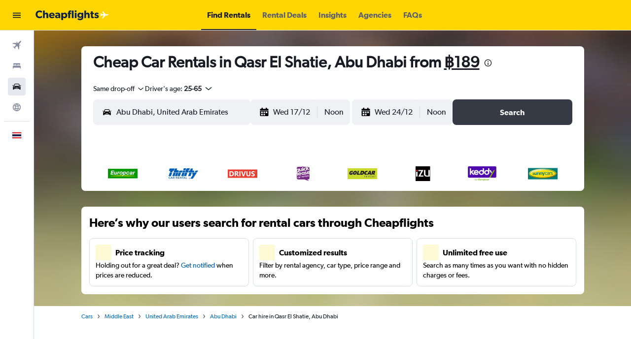

--- FILE ---
content_type: image/svg+xml
request_url: https://www.th.cheapflights.com/res/images/flags-svg/th.svg
body_size: -218
content:
<svg xmlns="http://www.w3.org/2000/svg"  viewBox="0 0 60 40"><path fill="#ED1C24" d="M0 0h60v40H0z"/><path fill="#FFF" d="M0 6.7h60v26.7H0z"/><path fill="#241D4F" d="M0 13.3h60v13.3H0z"/></svg>